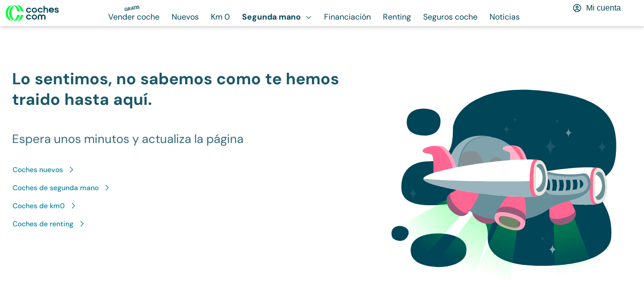

--- FILE ---
content_type: text/javascript
request_url: https://www.coches.com/_next/static/1769156143537-qogpg2/_ssgManifest.js
body_size: -313
content:
self.__SSG_MANIFEST=new Set(["\u002Fcontacto","\u002Fcontacto\u002F[section]","\u002Fnosotros","\u002Fpolitica_cookies","\u002Fseguros-coche\u002F[id]"]);self.__SSG_MANIFEST_CB&&self.__SSG_MANIFEST_CB()

--- FILE ---
content_type: text/javascript
request_url: https://www.coches.com/_next/static/chunks/4368-1769156144483-17b41dc51933a550.js
body_size: 6151
content:
"use strict";(self.webpackChunk_N_E=self.webpackChunk_N_E||[]).push([[4368],{26268:(e,r,l)=>{l.d(r,{N:()=>B});var t,n,a,o,c,i,s,u,m=l(37876),d=l(15039),p=l.n(d),h=l(14232),f=function(){return(f=Object.assign||function(e){for(var r,l=1,t=arguments.length;l<t;l++)for(var n in r=arguments[l])Object.prototype.hasOwnProperty.call(r,n)&&(e[n]=r[n]);return e}).apply(this,arguments)};function v(){return(v=Object.assign?Object.assign.bind():function(e){for(var r=1;r<arguments.length;r++){var l=arguments[r];for(var t in l)({}).hasOwnProperty.call(l,t)&&(e[t]=l[t])}return e}).apply(null,arguments)}"function"==typeof SuppressedError&&SuppressedError;var g=function(e){return h.createElement("svg",v({width:58,height:28,xmlns:"http://www.w3.org/2000/svg"},e),t||(t=h.createElement("path",{fill:"currentColor",fillRule:"evenodd",d:"M11.424 19.53c2.381 0 4.308 1.896 4.308 4.235 0 2.34-1.928 4.235-4.308 4.235-2.382 0-4.31-1.896-4.31-4.235 0-2.339 1.93-4.234 4.31-4.234Zm35.553 0c2.382 0 4.31 1.896 4.31 4.235 0 2.34-1.929 4.235-4.31 4.235-2.38 0-4.31-1.896-4.31-4.235 0-2.339 1.93-4.234 4.31-4.234Zm-9.28-7.481c3.084 1.823 6.08 2.253 9.12 2.682l.359.05c2.566.363 5.167.764 7.88 2.036.7.577 2.748 1.308 2.896 3.242.146 1.937.033 2.309-1.414 3.906-1.45 1.596-2.385 1.454-3.883 2.092.083-3.271-1.041-7.536-5.035-7.818-4.49-.752-7.14 3.976-6.314 7.831-8.018-.046-16.039-.354-24.057-.32.349-3.501-1.533-7.704-5.66-7.581-4.1-.182-5.875 3.886-5.92 7.296-.512-.246-1.064-.456-1.618-.672l-.196-.077c-1.303-.513-2.592-1.086-3.363-2.26-.962-2.337-.72-5.815 2.599-5.902-.093-.642-.29-1.93-.384-2.569 3.072-.356 5.998-1.31 8.915-2.284l.71-.237c3.547-1.184 7.096-2.33 10.894-2.402 4.99-.32 10.072.58 14.471 2.987Zm-11.44-1.805.301-.001c6.873 0 13.322 4.617 13.322 4.617-1.899 1.288-6.717 1.215-12.142.939l-1.48-5.555Zm-1.482.03 1.45 5.444c-1.377-.076-2.779-.158-4.17-.228-1.888-.095-4.061.04-5.996.092l2.473-4.605c1.73-.352 3.796-.616 6.243-.703Zm-8.121 1.153-2.24 4.171c-2.04-.029-3.54-.298-3.663-1.306 0 0 1.597-1.67 5.903-2.865Z"})))};function b(){return(b=Object.assign?Object.assign.bind():function(e){for(var r=1;r<arguments.length;r++){var l=arguments[r];for(var t in l)({}).hasOwnProperty.call(l,t)&&(e[t]=l[t])}return e}).apply(null,arguments)}var w=function(e){return h.createElement("svg",b({width:58,height:28,xmlns:"http://www.w3.org/2000/svg"},e),h.createElement("path",{fill:"currentColor",d:"M11.42 20.44a4.06 4.06 0 0 1 4.31 3.78A4.07 4.07 0 0 1 11.42 28a4.07 4.07 0 0 1-4.31-3.78 4.07 4.07 0 0 1 4.31-3.78Zm35.56 0a4.07 4.07 0 0 1 4.31 3.78A4.07 4.07 0 0 1 47 28a4.07 4.07 0 0 1-4.31-3.78A4.07 4.07 0 0 1 47 20.44Zm-9.28-6.68a25.12 25.12 0 0 0 9.12 2.39l.36.05a29 29 0 0 1 7.88 1.8c.7.52 2.74 1.17 2.89 2.9s.05 2.1-1.41 3.5-2.39 1.3-3.88 1.86c.08-2.92-1-6.72-5-7a5.67 5.67 0 0 0-6.31 7c-8 0-16-.32-24.06-.29.35-3.13-1.53-6.88-5.66-6.77-4.1-.16-5.88 3.47-5.92 6.52-.51-.22-1.06-.41-1.62-.6l-.19-.07a6.71 6.71 0 0 1-3.37-2c-1-2.09-.72-5.19 2.6-5.27-.09-.57-.29-1.72-.38-2.29 3.07-.32 7.34.87 10.25 0 .92-1.41 1.47-2.11 1.63-2.1s1.68 2.74 2 2.76c12.89.79 18.84.43 21.79.05.58-.09-4.99-4.2-4.42-4.32a9 9 0 0 1 1.66 0 6.44 6.44 0 0 0 2.04 1.88Z",style:{fillRule:"evenodd"}}))};function _(){return(_=Object.assign?Object.assign.bind():function(e){for(var r=1;r<arguments.length;r++){var l=arguments[r];for(var t in l)({}).hasOwnProperty.call(l,t)&&(e[t]=l[t])}return e}).apply(null,arguments)}var y=function(e){return h.createElement("svg",_({width:58,height:28,xmlns:"http://www.w3.org/2000/svg"},e),n||(n=h.createElement("path",{fill:"currentColor",fillRule:"evenodd",d:"M44.325 19.257a4.366 4.366 0 0 1 4.358 4.373A4.365 4.365 0 0 1 44.325 28a4.363 4.363 0 0 1-4.359-4.37 4.366 4.366 0 0 1 4.359-4.373Zm-31.6-.272a4.364 4.364 0 0 1 4.358 4.37 4.364 4.364 0 0 1-4.358 4.373 4.365 4.365 0 0 1-4.359-4.373 4.363 4.363 0 0 1 4.359-4.37ZM5.558.185c9.002-.26 18.019-.2 27.02-.097 7.352 1.279 10.81 10.513 16.494 12.605 1.734.568 4.084 2.843 4.084 2.843 1.419 1.752 1.446 6.62 1.844 8.642-1.734.412-3.521.428-5.012.428-.224-3.2-1.81-6.906-5.87-6.69-3.766.199-5.459 3.538-5.576 6.653-6.63-.055-13.884-.01-20.502-.103 0-3.118-.956-6.58-5.497-6.564-4.49.013-5.235 3.213-5.235 5.833L3.06 22.63C2.55 16.822 5.45.804 5.558.185Zm37.508 10.583s-6.606-9.693-12.711-8.61c.112.8 1.286 8.61 1.286 8.61h11.425Z"})))};function O(){return(O=Object.assign?Object.assign.bind():function(e){for(var r=1;r<arguments.length;r++){var l=arguments[r];for(var t in l)({}).hasOwnProperty.call(l,t)&&(e[t]=l[t])}return e}).apply(null,arguments)}var j=function(e){return h.createElement("svg",O({width:58,height:28,xmlns:"http://www.w3.org/2000/svg"},e),a||(a=h.createElement("path",{fill:"currentColor",fillRule:"evenodd",d:"M46.322 19.469c2.376 0 4.298 1.909 4.298 4.264 0 2.358-1.923 4.267-4.298 4.267-2.374 0-4.296-1.91-4.296-4.267s1.923-4.264 4.296-4.264Zm-34.113 0c2.375 0 4.298 1.909 4.298 4.264 0 2.358-1.925 4.267-4.298 4.267-2.376 0-4.298-1.91-4.298-4.267s1.922-4.264 4.298-4.264ZM29.423 8.495c3.9.519 10.323 3.676 11.101 4.018 3.89 1.953 7.87 1.761 12.29 4.212C56.047 18.517 57 19.951 57 21.336c0 1.828-4.46 4.636-4.986 5.043.119-3.26-.728-7.414-4.628-7.967-4.446-1-7.674 3.71-6.25 7.727-7.674-.081-15.36-.024-23.03-.033-.084-3.286-1.206-7.36-5.118-7.761-4.12-.724-6.482 3.42-6.738 6.922-2.661-1.149-6.265-2.4-6.25-5.57.014-2.74 1.604-4.9 1.692-5.014 2.673-3.02 6.61-5.056 10.542-5.933 4.621-1.031 12.474-.882 17.19-.255Zm-3.025.946c.68.073 1.381.158 2.103.254 8.392 1.121 10.519 3.69 10.519 3.69l-.406 2.09a530.154 530.154 0 0 1-11.166-.173l-1.05-5.861Zm-9.748-.3c2.28-.153 5.01-.134 8.27.154l1.067 5.965c-4.511-.14-8.321-.346-11.425-.615L16.65 9.14Zm-1.583.14-1.983 5.225c-3.629-.369-6.125-.842-7.48-1.42 0 0 1.74-2.941 9.463-3.805Z"})))};function x(){return(x=Object.assign?Object.assign.bind():function(e){for(var r=1;r<arguments.length;r++){var l=arguments[r];for(var t in l)({}).hasOwnProperty.call(l,t)&&(e[t]=l[t])}return e}).apply(null,arguments)}var Z=function(e){return h.createElement("svg",x({width:58,height:28,xmlns:"http://www.w3.org/2000/svg"},e),o||(o=h.createElement("path",{fill:"currentColor",fillRule:"evenodd",d:"M42.987 19.16c2.525 0 4.567 1.978 4.567 4.42S45.51 28 42.987 28c-2.524 0-4.566-1.978-4.566-4.42s2.044-4.42 4.566-4.42Zm-30.543-.276c2.523 0 4.567 1.978 4.567 4.419 0 2.44-2.045 4.42-4.567 4.42-2.525 0-4.567-1.98-4.567-4.42s2.042-4.419 4.567-4.419Zm13.662-9.756c4.413.421 9.766 2.385 13.367 3.572.957.35 4.33 1.28 4.33 1.28 2.123.57 8.935 3.313 10.321 5.118 1.425 1.858.854 3.343.099 4.185-1.121 1.253-2.403 1.686-3.705 2.088l-.382.118c-.413.128-.828.261-1.239.424-.222-3.167-1.07-7.305-5.044-7.743-4.364-.783-7.145 3.721-6.383 7.492H17.936c.431-3.424-1.316-7.6-5.445-7.564-3.925-.226-6.237 3.755-5.546 6.797C5.717 24.897 4 20.58 4 18.194c0-2.004 1.958-4.318 1.958-4.318 1.801-1.791 4.447-3.094 7.04-3.705 3.359-.791 8.745-1.46 13.108-1.043Zm-7.03 1.157c.689-.06 1.39-.105 2.098-.13 5.487-.195 11.377.739 14.296 3.757-3.437 1.926-10.478 2.054-16.393 1.515v-5.142Zm-.913.091v4.961c-4.905-.514-8.822-1.465-8.865-2.165 1.063-1.218 4.623-2.321 8.865-2.796Z"})))};function C(){return(C=Object.assign?Object.assign.bind():function(e){for(var r=1;r<arguments.length;r++){var l=arguments[r];for(var t in l)({}).hasOwnProperty.call(l,t)&&(e[t]=l[t])}return e}).apply(null,arguments)}var S=function(e){return h.createElement("svg",C({width:58,height:28,xmlns:"http://www.w3.org/2000/svg"},e),c||(c=h.createElement("path",{fill:"currentColor",fillRule:"evenodd",d:"M11.452 19.156c2.415 0 4.369 1.98 4.369 4.421 0 2.444-1.954 4.423-4.369 4.423-2.413 0-4.366-1.981-4.366-4.423 0-2.443 1.955-4.42 4.366-4.42Zm34.416 0c2.413 0 4.368 1.98 4.368 4.421 0 2.444-1.955 4.423-4.368 4.423-2.413 0-4.369-1.981-4.369-4.423 0-2.443 1.956-4.42 4.369-4.42ZM8.814 3.653c7.897-.681 15.932-1.168 23.756.33 5.518 1.049 9.846 4.987 15.107 6.71 2.976 1.036 5.786 2.451 8.495 4.047.03.113 2.572 1.825 1.61 4.45-.88 2.917-2.845 5.104-5.774 5.997 0 0 .854-3.987-1.618-5.915-2.474-1.927-5.255-2.2-7.338-1.069-1.86.92-2.476 2.92-3.043 4.815 0 0-.313 1.034-.427 1.361-7.328.01-14.662-.036-21.988.036-.53-3.308-1.5-6.993-6.354-6.915-4.675.067-5.59 3.581-6.438 6.705l-.105.39C1.863 23.533-1.526 20.06.743 16.967c1.102-.983-.076-3.27-.076-3.27a7.375 7.375 0 0 1-.44-.93c1.059-4.284 4-8.448 8.587-9.114ZM39.89 13.41c1.925-.006 3.213-.089 3.524-.277 1.49-.896-1.29-3.197-4.68-4.857l-.04-.02-1.853-.814c-.23-.089-.461-.173-.69-.254-2.383-.838-5.26-1.83-9.974-2.302l1.239 8.086c3.996.218 7.798.377 10.699.424l1.682.014h.093ZM12.974 4.897l-.044 7.1.077.006a595.441 595.441 0 0 0 12.634.868l.1.007-1.246-8.13c-3.049-.207-6.796-.203-11.52.149Zm-1.641.133c-4.64.357-6.693 3.152-6.693 6.046.075.154 2.743.453 6.648.786l.045-6.832Z"})))};function k(){return(k=Object.assign?Object.assign.bind():function(e){for(var r=1;r<arguments.length;r++){var l=arguments[r];for(var t in l)({}).hasOwnProperty.call(l,t)&&(e[t]=l[t])}return e}).apply(null,arguments)}var P=function(e){return h.createElement("svg",k({width:58,height:28,xmlns:"http://www.w3.org/2000/svg"},e),i||(i=h.createElement("path",{fill:"currentColor",fillRule:"evenodd",d:"M16.87 6.156c1.42-1.278 8.646-1.623 12.692-.388 4.536 1.384 9.807 4.993 14.523 8.691 1.143.893 2.643 2.273 3.457 4.179.758 1.774.43 3.137.05 4.602.017.133.023.265.023.402 0 2.405-1.983 4.357-4.43 4.357-2.047 0-3.768-1.364-4.275-3.22l-18.233.224-.707.69A4.441 4.441 0 0 1 16.062 28c-2.445 0-4.427-1.95-4.427-4.357 0-.279.027-.554.077-.817h-.054c-.677-.582-.818-1.6-.485-2.44.58-1.445.96-2.962 1.317-4.48l.07-.303c.287-1.23.568-2.459.938-3.647.933.424 1.967-1.334.537-1.525.628-1.56 1.494-3.017 2.835-4.275ZM16.036 20.8a2.847 2.847 0 0 1 2.852 2.841 2.847 2.847 0 0 1-2.852 2.841 2.846 2.846 0 0 1-2.85-2.84 2.846 2.846 0 0 1 2.85-2.842Zm27.077 0a2.848 2.848 0 0 1 2.852 2.841 2.848 2.848 0 0 1-2.852 2.841 2.848 2.848 0 0 1-2.851-2.84 2.848 2.848 0 0 1 2.851-2.842Zm-26.172-8.273c-.09-.079.087-5.476 5.162-6.11 5.283-.658 14.953 3.448 18.637 7.727.014.018-23.799-1.617-23.799-1.617Z"})))};function E(){return(E=Object.assign?Object.assign.bind():function(e){for(var r=1;r<arguments.length;r++){var l=arguments[r];for(var t in l)({}).hasOwnProperty.call(l,t)&&(e[t]=l[t])}return e}).apply(null,arguments)}var N=function(e){return h.createElement("svg",E({width:58,height:28,xmlns:"http://www.w3.org/2000/svg"},e),s||(s=h.createElement("path",{fill:"currentColor",fillRule:"evenodd",d:"M13.045 19.169a4.416 4.416 0 1 1-4.417 4.416 4.415 4.415 0 0 1 4.417-4.416Zm32.759-.097a4.416 4.416 0 1 1-4.417 4.416 4.415 4.415 0 0 1 4.417-4.416Zm-13.937-7.996c3.294 1.86 11.724 3.072 11.724 3.072 4.563.62 9.086 1.317 12.838 4.391 0 0 1.568 1.038 1.571 3.03-.047 3.836-3.605 4.36-6.683 4.671.927-3.803-1.085-8.809-5.58-8.628-4.403-.108-6.434 4.742-5.533 8.51-7.269-.097-14.533-.037-21.803-.037.68-3.624-.762-8.045-4.936-8.498-4.305-.51-6.483 3.85-6.675 7.51a13.47 13.47 0 0 0-1.268-.697l-.15-.074-.603-.295-.152-.074a39.344 39.344 0 0 1-.227-.113l-.151-.076C2.708 22.99 1.288 22.058 1 20.24c.011-2.176.428-4.34.715-6.494 1.728-.557 3.509-.917 5.292-1.276l.595-.12c2.08-.42 4.157-.865 6.149-1.644 5.804-2.223 12.465-2.448 18.116.37Zm-14.731-.182c1.902-.528 2.8-.749 5.06-.749 6.874 0 12.59 4.006 12.555 4.008-5.36.265-13.197.552-18.62.272l1.005-3.53Zm-1.883.556-.815 2.861c-2.364-.202-4.02-.555-4.395-1.128-.005 0-.006-.001-.003-.005l.003.005c.122.004 2.48-.887 5.21-1.733Z"})))};function M(){return(M=Object.assign?Object.assign.bind():function(e){for(var r=1;r<arguments.length;r++){var l=arguments[r];for(var t in l)({}).hasOwnProperty.call(l,t)&&(e[t]=l[t])}return e}).apply(null,arguments)}var F=function(e){return h.createElement("svg",M({width:58,height:28,xmlns:"http://www.w3.org/2000/svg"},e),u||(u=h.createElement("path",{fill:"currentColor",fillRule:"evenodd",d:"M47.345 19.108c2.433 0 4.402 1.99 4.402 4.445 0 2.457-1.97 4.447-4.402 4.447-2.433 0-4.402-1.99-4.402-4.447-.002-2.455 1.97-4.445 4.402-4.445Zm-33.843 0c2.433 0 4.402 1.99 4.402 4.445 0 2.457-1.971 4.447-4.402 4.447-2.433 0-4.404-1.99-4.404-4.447 0-2.455 1.971-4.445 4.404-4.445ZM2.27 11.505c2.09-3.136 6.15-9.991 11.95-9.478 1.912.104 3.836.132 5.76.159l.608.01.608.008c4.355.067 10.06.53 12.932 1.273 1.725.447 2.976 1.962 4.292 3.193l.274.255c1.044.98 2.088 1.956 3.28 2.726 1.02.237 2.06.424 3.106.603l.47.077.473.08.629.105c3.666.613 7.309 1.326 10.298 3.765.695 1.017 1.143 1.202 1.034 3.868-.114 2.717-3.208 5.869-5.23 5.869 0-3.387-1.597-6.178-5.228-6.314-3.638-.138-5.694 2.799-5.694 5.575h-22.42c0-2.776-2.447-5.8-5.912-5.8-3.654 0-5.975 3.369-5.975 6.003-1.12 0-5.247-.43-5.852-2.642-.851-3.136-1.133-6.742.597-9.335Zm35.438.132-17.197-.323V3.987c3.352.087 6.78.193 8.86.3 0 0 1.336.04 1.985.183 2.595.573 5.919 4.133 6.352 7.167ZM12.632 3.812a885 885 0 0 1 6.267.134v7.337l-8.976-.168 2.71-7.303Zm-4.416 7.27-3.87-.073c-.087-1.044 5.064-7.032 6.386-7.217.013-.002.08-.004.189-.004l-2.705 7.294Z"})))},R={carFilter:"CarFilter-module_car-filter__FEyma",isActive:"CarFilter-module_is-active__8Txqi",children:"CarFilter-module_children__1xKfT"},B=function(e){var r=e.tracking,l=e.carType,t=e.isActive,n=void 0!==t&&t,a=e.children,o=e.className,c=function(e,r){var l={};for(var t in e)Object.prototype.hasOwnProperty.call(e,t)&&0>r.indexOf(t)&&(l[t]=e[t]);if(null!=e&&"function"==typeof Object.getOwnPropertySymbols)for(var n=0,t=Object.getOwnPropertySymbols(e);n<t.length;n++)0>r.indexOf(t[n])&&Object.prototype.propertyIsEnumerable.call(e,t[n])&&(l[t[n]]=e[t[n]]);return l}(e,["tracking","carType","isActive","children","className"]),i={big:(0,m.jsx)(g,{}),commercial:(0,m.jsx)(y,{}),familiar:(0,m.jsx)(j,{}),medium:(0,m.jsx)(Z,{}),minivan:(0,m.jsx)(S,{}),small:(0,m.jsx)(P,{}),sport:(0,m.jsx)(N,{}),suv:(0,m.jsx)(F,{}),cabriolet:(0,m.jsx)(w,{})};return(0,m.jsxs)("button",f({},c,{className:p()(R.carFilter,n&&R.isActive,n?"font-medium":"font-regular","font-body-s",o)},n&&{"aria-selected":"true"},{"data-tracking":r,type:"button"},{children:[i[void 0===l?"big":l],(0,m.jsx)("span",f({className:R.children},{children:a}))]}))}},32797:(e,r,l)=>{l.d(r,{g:()=>s});var t=l(37876),n=l(15039),a=l.n(n),o=l(14232),c=function(){return(c=Object.assign||function(e){for(var r,l=1,t=arguments.length;l<t;l++)for(var n in r=arguments[l])Object.prototype.hasOwnProperty.call(r,n)&&(e[n]=r[n]);return e}).apply(this,arguments)};"function"==typeof SuppressedError&&SuppressedError;var i={formGroup:"FormGroup-module_form-group__8Gh8n",controls:"FormGroup-module_controls__oP2UR",group:"FormGroup-module_group__s5H1y",label:"FormGroup-module_label__UBXdT",error:"FormGroup-module_error__3axpm"},s=function(e){var r,l=e.children,n=e.id,s=e.label,u=e.error,m=e.classes,d=e.className,p=e.role,h=function(e,r){var l={};for(var t in e)Object.prototype.hasOwnProperty.call(e,t)&&0>r.indexOf(t)&&(l[t]=e[t]);if(null!=e&&"function"==typeof Object.getOwnPropertySymbols)for(var n=0,t=Object.getOwnPropertySymbols(e);n<t.length;n++)0>r.indexOf(t[n])&&Object.prototype.propertyIsEnumerable.call(e,t[n])&&(l[t[n]]=e[t[n]]);return l}(e,["children","id","label","error","classes","className","role"]),f=(0,o.useId)();return(0,t.jsxs)("div",c({className:a()(i.formGroup,null==m?void 0:m.formGroup,d)},{children:[(0,t.jsxs)("fieldset",c({role:void 0===p?"group":p,"aria-labelledby":n||f,className:a()(i.group,null==m?void 0:m.group)},h,{children:[s&&(0,t.jsx)("legend",c({id:n||f,className:a()("font-body-m",i.label)},{children:s})),(0,t.jsx)("div",c({className:a()(null==m?void 0:m.controls,((r={})[i.controls]=!(null==m?void 0:m.controls),r))},{children:l}))]})),u&&(0,t.jsx)("div",c({role:"alert",className:a()(i.error,"font-body-xs")},{children:u}))]}))}},36247:(e,r,l)=>{l.d(r,{A:()=>i});var t=l(48331),n=l.n(t),a=l(65076),o=l.n(a),c=new(n())({id:"navigation-angle-left-regular.icon",use:"navigation-angle-left-regular.icon-usage",viewBox:"0 0 24 24",content:'<symbol fill="none" viewBox="0 0 24 24" xmlns="http://www.w3.org/2000/svg" id="navigation-angle-left-regular.icon">\n  <path fill="currentColor" d="M6.284 11.362a.896.896 0 0 0 0 1.271l7.5 7.5a.9.9 0 0 0 1.271-1.271l-6.862-6.863 6.863-6.862a.9.9 0 0 0-1.271-1.271l-7.5 7.496Z" style="fill:var(--svg-icon-color, currentColor)" />\n</symbol>'});o().add(c);let i=c},62274:(e,r,l)=>{l.d(r,{d:()=>u});var t=l(37876),n=l(15039),a=l.n(n),o=l(14232),c=function(){return(c=Object.assign||function(e){for(var r,l=1,t=arguments.length;l<t;l++)for(var n in r=arguments[l])Object.prototype.hasOwnProperty.call(r,n)&&(e[n]=r[n]);return e}).apply(this,arguments)};function i(e,r){"function"==typeof e?e(r):e&&(e.current=r)}"function"==typeof SuppressedError&&SuppressedError;var s={switch:"Switch-module_switch__hgdMu","size-m":"Switch-module_size-m__X-qyj",sizeM:"Switch-module_size-m__X-qyj","size-l":"Switch-module_size-l__0aZ--",sizeL:"Switch-module_size-l__0aZ--","label-placement-top":"Switch-module_label-placement-top__tP2Rw",labelPlacementTop:"Switch-module_label-placement-top__tP2Rw","label-placement-right":"Switch-module_label-placement-right__OUi-r",labelPlacementRight:"Switch-module_label-placement-right__OUi-r","label-placement-bottom":"Switch-module_label-placement-bottom__3aLom",labelPlacementBottom:"Switch-module_label-placement-bottom__3aLom","label-placement-left":"Switch-module_label-placement-left__mLVhV",labelPlacementLeft:"Switch-module_label-placement-left__mLVhV",label:"Switch-module_label__LrH7V",input:"Switch-module_input__5BPNu",track:"Switch-module_track__7ObdZ",thumb:"Switch-module_thumb__-FTeK","track-wrapper":"Switch-module_track-wrapper__OHBkf",trackWrapper:"Switch-module_track-wrapper__OHBkf",error:"Switch-module_error__OSPrU"},u=function(e){var r,l=e.label,n=e.labelPlacement,u=e.size,m=e.name,d=e.value,p=e.checked,h=e.defaultChecked,f=e.disabled,v=e.required,g=e.onBlur,b=e.onChange,w=e.onFocus,_=e.trackOnColor,y=e.trackOffColor,O=e.thumbColor,j=e.error,x=e.tracking,Z=e.className,C=e.ref,S=function(e,r){var l={};for(var t in e)Object.prototype.hasOwnProperty.call(e,t)&&0>r.indexOf(t)&&(l[t]=e[t]);if(null!=e&&"function"==typeof Object.getOwnPropertySymbols)for(var n=0,t=Object.getOwnPropertySymbols(e);n<t.length;n++)0>r.indexOf(t[n])&&Object.prototype.propertyIsEnumerable.call(e,t[n])&&(l[t[n]]=e[t[n]]);return l}(e,["label","labelPlacement","size","name","value","checked","defaultChecked","disabled","required","onBlur","onChange","onFocus","trackOnColor","trackOffColor","thumbColor","error","tracking","className","ref"]),k=(r=(0,o.useRef)(null),o.useMemo(function(){return null==r&&null==C?null:function(e){i(r,e),i(C,e)}},[r,C]));return(0,t.jsxs)("div",c({className:a()(s.switch,s["size-".concat(void 0===u?"m":u)],s["label-placement-".concat(void 0===n?"left":n)],Z),style:{"--thumb-color":"var(--color-".concat(void 0===O?"neutral-0":O,")"),"--track-on-color":"var(--color-".concat(void 0===_?"primary-principal":_,")"),"--track-off-color":"var(--color-".concat(void 0===y?"neutral-40":y,")")}},{children:[(0,t.jsxs)("label",c({className:s.label},{children:[(0,t.jsx)("input",c({checked:p,className:a()(s.input,"a11y-hidden"),defaultChecked:h,disabled:f,name:m,value:d,onBlur:g,onChange:b,onFocus:w,ref:k,required:v,type:"checkbox","data-tracking":x},S)),(0,t.jsx)("div",c({className:s.track},{children:(0,t.jsx)("div",c({className:s.trackWrapper},{children:(0,t.jsx)("div",{className:s.thumb})}))})),l&&(0,t.jsxs)("div",c({className:"font-body-s"},{children:[l," ",v?"*":""]}))]})),j&&(0,t.jsx)("span",c({role:"alert",className:a()(s.error,"font-body-xs")},{children:j}))]}))}},85698:(e,r,l)=>{l.d(r,{A:()=>i});var t=l(48331),n=l.n(t),a=l(65076),o=l.n(a),c=new(n())({id:"navigation-angle-right-regular.icon",use:"navigation-angle-right-regular.icon-usage",viewBox:"0 0 24 24",content:'<symbol fill="none" viewBox="0 0 24 24" xmlns="http://www.w3.org/2000/svg" id="navigation-angle-right-regular.icon">\n  <path fill="currentColor" d="M17.756 11.362a.896.896 0 0 1 0 1.271l-7.5 7.5a.9.9 0 0 1-1.271-1.271l6.862-6.863-6.863-6.862a.9.9 0 0 1 1.271-1.271l7.5 7.5v-.004Z" style="fill:var(--svg-icon-color, currentColor)" />\n</symbol>'});o().add(c);let i=c}}]);

--- FILE ---
content_type: text/javascript
request_url: https://www.coches.com/_next/static/chunks/5931-1769156144483-ac37ddb8f923027c.js
body_size: 15411
content:
"use strict";(self.webpackChunk_N_E=self.webpackChunk_N_E||[]).push([[5931],{1291:(e,t,r)=>{r.d(t,{m:()=>m});var n=r(37876),o=r(15039),i=r.n(o),a=r(14232),c=r(44545),l=r(24390),s=r(52360),u=r(54355),d=function(){return(d=Object.assign||function(e){for(var t,r=1,n=arguments.length;r<n;r++)for(var o in t=arguments[r])Object.prototype.hasOwnProperty.call(t,o)&&(e[o]=t[o]);return e}).apply(this,arguments)};function f(e,t){"function"==typeof e?e(t):e&&(e.current=t)}"function"==typeof SuppressedError&&SuppressedError;var p={optionButton:"OptionButton-module_option-button__BY8vD",disabled:"OptionButton-module_disabled__7tDm1",hasInput:"OptionButton-module_has-input__sYz8L",wrapper:"OptionButton-module_wrapper__I0ZE2",isIndeterminate:"OptionButton-module_is-indeterminate__-OmhO",customIcon:"OptionButton-module_custom-icon__TqJaA",input:"OptionButton-module_input__gtapI",customInput:"OptionButton-module_custom-input__O1n7d",icon:"OptionButton-module_icon__MbpWU",customInputWrapper:"OptionButton-module_custom-input-wrapper__p7568"},m=function(e){var t,r=e.className,o=e.isIndeterminate,m=void 0!==o&&o,v=e.children,h=e.as,y=void 0===h?"radio":h,b=e.label,g=e.tracking,w=e.disabled,x=e.hasInput,O=e.checkIcon,S=e.checked,C=e.name,P=e.ref,_=function(e,t){var r={};for(var n in e)Object.prototype.hasOwnProperty.call(e,n)&&0>t.indexOf(n)&&(r[n]=e[n]);if(null!=e&&"function"==typeof Object.getOwnPropertySymbols)for(var o=0,n=Object.getOwnPropertySymbols(e);o<n.length;o++)0>t.indexOf(n[o])&&Object.prototype.propertyIsEnumerable.call(e,n[o])&&(r[n[o]]=e[n[o]]);return r}(e,["className","isIndeterminate","children","as","label","tracking","disabled","hasInput","checkIcon","checked","name","ref"]),k=(0,s.mP)(),j="radio"===y&&null!=(t=null==k?void 0:k.name)?t:C,E=(0,a.useRef)(null),A=a.useMemo(function(){return null==E&&null==P?null:function(e){f(E,e),f(P,e)}},[E,P]),$=E.current;$&&($.indeterminate=m);var I=null;return(0,a.isValidElement)(O)&&O&&(I=(0,a.cloneElement)(O,{size:O.props.size||14,color:O.props.color||"interaction-dark"})),(0,n.jsxs)("label",d({className:i()(p.optionButton,w&&p.disabled,x&&p.hasInput,m&&p.isIndeterminate,r)},{children:[(0,n.jsx)("input",d({className:i()(p.input,"a11y-hidden"),"data-tracking":g,ref:A,type:y,name:j,disabled:w,checked:S},_)),(0,n.jsxs)(c.a,d({as:"span",className:p.wrapper,p:8,color:w?"neutral-50":"neutral-100",backgroundColor:"neutral-0",borderRadius:4,borderWidth:1,borderColor:w?"neutral-20":"neutral-10",shadow:w?void 0:"light-m"},{children:[x&&(0,n.jsx)(c.a,d({className:p.customInput,borderRadius:"checkbox"===y?4:"50%"},{children:(0,n.jsx)(c.a,d({as:"span",borderRadius:"checkbox"===y?4:"50%",borderColor:"neutral-20",borderWidth:1,className:p.customInputWrapper},{children:I?(0,n.jsx)("span",d({className:p.icon},{children:I})):(0,n.jsx)(c.a,{as:"span",borderRadius:"checkbox"===y?2:"50%",backgroundColor:"interaction-dark",className:p.customIcon})}))})),(0,n.jsx)(u.o,d({as:"span",size:"s"},{children:b})),(0,n.jsx)(l.x.Item,d({as:"span",gridColumn:"2"},{children:v}))]}))]}))}},5171:(e,t,r)=>{function n(e){return(n="function"==typeof Symbol&&"symbol"==typeof Symbol.iterator?function(e){return typeof e}:function(e){return e&&"function"==typeof Symbol&&e.constructor===Symbol&&e!==Symbol.prototype?"symbol":typeof e})(e)}function o(e,t){var r=Object.keys(e);if(Object.getOwnPropertySymbols){var n=Object.getOwnPropertySymbols(e);t&&(n=n.filter(function(t){return Object.getOwnPropertyDescriptor(e,t).enumerable})),r.push.apply(r,n)}return r}function i(e){for(var t=1;t<arguments.length;t++){var r=null!=arguments[t]?arguments[t]:{};t%2?o(Object(r),!0).forEach(function(t){!function(e,t,r){var o;(o=function(e,t){if("object"!=n(e)||!e)return e;var r=e[Symbol.toPrimitive];if(void 0!==r){var o=r.call(e,t||"default");if("object"!=n(o))return o;throw TypeError("@@toPrimitive must return a primitive value.")}return("string"===t?String:Number)(e)}(t,"string"),(t="symbol"==n(o)?o:o+"")in e)?Object.defineProperty(e,t,{value:r,enumerable:!0,configurable:!0,writable:!0}):e[t]=r}(e,t,r[t])}):Object.getOwnPropertyDescriptors?Object.defineProperties(e,Object.getOwnPropertyDescriptors(r)):o(Object(r)).forEach(function(t){Object.defineProperty(e,t,Object.getOwnPropertyDescriptor(r,t))})}return e}function a(){return(a=Object.assign?Object.assign.bind():function(e){for(var t=1;t<arguments.length;t++){var r=arguments[t];for(var n in r)({}).hasOwnProperty.call(r,n)&&(e[n]=r[n])}return e}).apply(null,arguments)}r.d(t,{c:()=>tf});var c,l,s,u=r(14232),d=r.t(u,2),f=function(){function e(e){var t=this;this._insertTag=function(e){var r;r=0===t.tags.length?t.insertionPoint?t.insertionPoint.nextSibling:t.prepend?t.container.firstChild:t.before:t.tags[t.tags.length-1].nextSibling,t.container.insertBefore(e,r),t.tags.push(e)},this.isSpeedy=void 0===e.speedy||e.speedy,this.tags=[],this.ctr=0,this.nonce=e.nonce,this.key=e.key,this.container=e.container,this.prepend=e.prepend,this.insertionPoint=e.insertionPoint,this.before=null}var t=e.prototype;return t.hydrate=function(e){e.forEach(this._insertTag)},t.insert=function(e){this.ctr%(this.isSpeedy?65e3:1)==0&&this._insertTag(((t=document.createElement("style")).setAttribute("data-emotion",this.key),void 0!==this.nonce&&t.setAttribute("nonce",this.nonce),t.appendChild(document.createTextNode("")),t.setAttribute("data-s",""),t));var t,r=this.tags[this.tags.length-1];if(this.isSpeedy){var n=function(e){if(e.sheet)return e.sheet;for(var t=0;t<document.styleSheets.length;t++)if(document.styleSheets[t].ownerNode===e)return document.styleSheets[t]}(r);try{n.insertRule(e,n.cssRules.length)}catch(e){}}else r.appendChild(document.createTextNode(e));this.ctr++},t.flush=function(){this.tags.forEach(function(e){var t;return null==(t=e.parentNode)?void 0:t.removeChild(e)}),this.tags=[],this.ctr=0},e}(),p=Math.abs,m=String.fromCharCode,v=Object.assign;function h(e,t,r){return e.replace(t,r)}function y(e,t){return e.indexOf(t)}function b(e,t){return 0|e.charCodeAt(t)}function g(e,t,r){return e.slice(t,r)}function w(e){return e.length}function x(e,t){return t.push(e),e}var O=1,S=1,C=0,P=0,_=0,k="";function j(e,t,r,n,o,i,a){return{value:e,root:t,parent:r,type:n,props:o,children:i,line:O,column:S,length:a,return:""}}function E(e,t){return v(j("",null,null,"",null,null,0),e,{length:-e.length},t)}function A(){return _=P<C?b(k,P++):0,S++,10===_&&(S=1,O++),_}function $(){return b(k,P)}function I(e){switch(e){case 0:case 9:case 10:case 13:case 32:return 5;case 33:case 43:case 44:case 47:case 62:case 64:case 126:case 59:case 123:case 125:return 4;case 58:return 3;case 34:case 39:case 40:case 91:return 2;case 41:case 93:return 1}return 0}function N(e){return O=S=1,C=w(k=e),P=0,[]}function M(e){var t,r;return(t=P-1,r=function e(t){for(;A();)switch(_){case t:return P;case 34:case 39:34!==t&&39!==t&&e(_);break;case 40:41===t&&e(t);break;case 92:A()}return P}(91===e?e+2:40===e?e+1:e),g(k,t,r)).trim()}var R="-ms-",B="-moz-",L="-webkit-",D="comm",z="rule",V="decl",F="@keyframes";function T(e,t){for(var r="",n=e.length,o=0;o<n;o++)r+=t(e[o],o,e,t)||"";return r}function Z(e,t,r,n){switch(e.type){case"@layer":if(e.children.length)break;case"@import":case V:return e.return=e.return||e.value;case D:return"";case F:return e.return=e.value+"{"+T(e.children,n)+"}";case z:e.value=e.props.join(",")}return w(r=T(e.children,n))?e.return=e.value+"{"+r+"}":""}function H(e,t,r,n,o,i,a,c,l,s,u){for(var d=o-1,f=0===o?i:[""],m=f.length,v=0,y=0,b=0;v<n;++v)for(var w=0,x=g(e,d+1,d=p(y=a[v])),O=e;w<m;++w)(O=(y>0?f[w]+" "+x:h(x,/&\f/g,f[w])).trim())&&(l[b++]=O);return j(e,t,r,0===o?z:c,l,s,u)}function W(e,t,r,n){return j(e,t,r,V,g(e,0,n),g(e,n+1,-1),n)}var G=function(e,t,r){for(var n=0,o=0;n=o,o=$(),38===n&&12===o&&(t[r]=1),!I(o);)A();return g(k,e,P)},q=function(e,t){var r=-1,n=44;do switch(I(n)){case 0:38===n&&12===$()&&(t[r]=1),e[r]+=G(P-1,t,r);break;case 2:e[r]+=M(n);break;case 4:if(44===n){e[++r]=58===$()?"&\f":"",t[r]=e[r].length;break}default:e[r]+=m(n)}while(n=A());return e},U=function(e,t){var r;return r=q(N(e),t),k="",r},X=new WeakMap,Y=function(e){if("rule"===e.type&&e.parent&&!(e.length<1)){for(var t=e.value,r=e.parent,n=e.column===r.column&&e.line===r.line;"rule"!==r.type;)if(!(r=r.parent))return;if((1!==e.props.length||58===t.charCodeAt(0)||X.get(r))&&!n){X.set(e,!0);for(var o=[],i=U(t,o),a=r.props,c=0,l=0;c<i.length;c++)for(var s=0;s<a.length;s++,l++)e.props[l]=o[c]?i[c].replace(/&\f/g,a[s]):a[s]+" "+i[c]}}},J=function(e){if("decl"===e.type){var t=e.value;108===t.charCodeAt(0)&&98===t.charCodeAt(2)&&(e.return="",e.value="")}},K=[function(e,t,r,n){if(e.length>-1&&!e.return)switch(e.type){case V:e.return=function e(t,r){switch(45^b(t,0)?(((r<<2^b(t,0))<<2^b(t,1))<<2^b(t,2))<<2^b(t,3):0){case 5103:return L+"print-"+t+t;case 5737:case 4201:case 3177:case 3433:case 1641:case 4457:case 2921:case 5572:case 6356:case 5844:case 3191:case 6645:case 3005:case 6391:case 5879:case 5623:case 6135:case 4599:case 4855:case 4215:case 6389:case 5109:case 5365:case 5621:case 3829:return L+t+t;case 5349:case 4246:case 4810:case 6968:case 2756:return L+t+B+t+R+t+t;case 6828:case 4268:return L+t+R+t+t;case 6165:return L+t+R+"flex-"+t+t;case 5187:return L+t+h(t,/(\w+).+(:[^]+)/,L+"box-$1$2"+R+"flex-$1$2")+t;case 5443:return L+t+R+"flex-item-"+h(t,/flex-|-self/,"")+t;case 4675:return L+t+R+"flex-line-pack"+h(t,/align-content|flex-|-self/,"")+t;case 5548:return L+t+R+h(t,"shrink","negative")+t;case 5292:return L+t+R+h(t,"basis","preferred-size")+t;case 6060:return L+"box-"+h(t,"-grow","")+L+t+R+h(t,"grow","positive")+t;case 4554:return L+h(t,/([^-])(transform)/g,"$1"+L+"$2")+t;case 6187:return h(h(h(t,/(zoom-|grab)/,L+"$1"),/(image-set)/,L+"$1"),t,"")+t;case 5495:case 3959:return h(t,/(image-set\([^]*)/,L+"$1$`$1");case 4968:return h(h(t,/(.+:)(flex-)?(.*)/,L+"box-pack:$3"+R+"flex-pack:$3"),/s.+-b[^;]+/,"justify")+L+t+t;case 4095:case 3583:case 4068:case 2532:return h(t,/(.+)-inline(.+)/,L+"$1$2")+t;case 8116:case 7059:case 5753:case 5535:case 5445:case 5701:case 4933:case 4677:case 5533:case 5789:case 5021:case 4765:if(w(t)-1-r>6)switch(b(t,r+1)){case 109:if(45!==b(t,r+4))break;case 102:return h(t,/(.+:)(.+)-([^]+)/,"$1"+L+"$2-$3$1"+B+(108==b(t,r+3)?"$3":"$2-$3"))+t;case 115:return~y(t,"stretch")?e(h(t,"stretch","fill-available"),r)+t:t}break;case 4949:if(115!==b(t,r+1))break;case 6444:switch(b(t,w(t)-3-(~y(t,"!important")&&10))){case 107:return h(t,":",":"+L)+t;case 101:return h(t,/(.+:)([^;!]+)(;|!.+)?/,"$1"+L+(45===b(t,14)?"inline-":"")+"box$3$1"+L+"$2$3$1"+R+"$2box$3")+t}break;case 5936:switch(b(t,r+11)){case 114:return L+t+R+h(t,/[svh]\w+-[tblr]{2}/,"tb")+t;case 108:return L+t+R+h(t,/[svh]\w+-[tblr]{2}/,"tb-rl")+t;case 45:return L+t+R+h(t,/[svh]\w+-[tblr]{2}/,"lr")+t}return L+t+R+t+t}return t}(e.value,e.length);break;case F:return T([E(e,{value:h(e.value,"@","@"+L)})],n);case z:if(e.length){var o,i;return o=e.props,i=function(t){var r;switch(r=t,(r=/(::plac\w+|:read-\w+)/.exec(r))?r[0]:r){case":read-only":case":read-write":return T([E(e,{props:[h(t,/:(read-\w+)/,":"+B+"$1")]})],n);case"::placeholder":return T([E(e,{props:[h(t,/:(plac\w+)/,":"+L+"input-$1")]}),E(e,{props:[h(t,/:(plac\w+)/,":"+B+"$1")]}),E(e,{props:[h(t,/:(plac\w+)/,R+"input-$1")]})],n)}return""},o.map(i).join("")}}}],Q=function(e,t,r){var n=e.key+"-"+t.name;!1===r&&void 0===e.registered[n]&&(e.registered[n]=t.styles)},ee=function(e,t,r){Q(e,t,r);var n=e.key+"-"+t.name;if(void 0===e.inserted[t.name]){var o=t;do e.insert(t===o?"."+n:"",o,e.sheet,!0),o=o.next;while(void 0!==o)}},et={animationIterationCount:1,aspectRatio:1,borderImageOutset:1,borderImageSlice:1,borderImageWidth:1,boxFlex:1,boxFlexGroup:1,boxOrdinalGroup:1,columnCount:1,columns:1,flex:1,flexGrow:1,flexPositive:1,flexShrink:1,flexNegative:1,flexOrder:1,gridRow:1,gridRowEnd:1,gridRowSpan:1,gridRowStart:1,gridColumn:1,gridColumnEnd:1,gridColumnSpan:1,gridColumnStart:1,msGridRow:1,msGridRowSpan:1,msGridColumn:1,msGridColumnSpan:1,fontWeight:1,lineHeight:1,opacity:1,order:1,orphans:1,scale:1,tabSize:1,widows:1,zIndex:1,zoom:1,WebkitLineClamp:1,fillOpacity:1,floodOpacity:1,stopOpacity:1,strokeDasharray:1,strokeDashoffset:1,strokeMiterlimit:1,strokeOpacity:1,strokeWidth:1},er=/[A-Z]|^ms/g,en=/_EMO_([^_]+?)_([^]*?)_EMO_/g,eo=function(e){return 45===e.charCodeAt(1)},ei=function(e){return null!=e&&"boolean"!=typeof e},ea=function(e){var t=Object.create(null);return function(r){return void 0===t[r]&&(t[r]=e(r)),t[r]}}(function(e){return eo(e)?e:e.replace(er,"-$&").toLowerCase()}),ec=function(e,t){switch(e){case"animation":case"animationName":if("string"==typeof t)return t.replace(en,function(e,t,r){return l={name:t,styles:r,next:l},t})}return 1===et[e]||eo(e)||"number"!=typeof t||0===t?t:t+"px"};function el(e,t,r){if(null==r)return"";if(void 0!==r.__emotion_styles)return r;switch(typeof r){case"boolean":return"";case"object":if(1===r.anim)return l={name:r.name,styles:r.styles,next:l},r.name;if(void 0!==r.styles){var n=r.next;if(void 0!==n)for(;void 0!==n;)l={name:n.name,styles:n.styles,next:l},n=n.next;return r.styles+";"}return function(e,t,r){var n="";if(Array.isArray(r))for(var o=0;o<r.length;o++)n+=el(e,t,r[o])+";";else for(var i in r){var a=r[i];if("object"!=typeof a)null!=t&&void 0!==t[a]?n+=i+"{"+t[a]+"}":ei(a)&&(n+=ea(i)+":"+ec(i,a)+";");else if(Array.isArray(a)&&"string"==typeof a[0]&&(null==t||void 0===t[a[0]]))for(var c=0;c<a.length;c++)ei(a[c])&&(n+=ea(i)+":"+ec(i,a[c])+";");else{var l=el(e,t,a);switch(i){case"animation":case"animationName":n+=ea(i)+":"+l+";";break;default:n+=i+"{"+l+"}"}}}return n}(e,t,r);case"function":if(void 0!==e){var o=l,i=r(e);return l=o,el(e,t,i)}}if(null==t)return r;var a=t[r];return void 0!==a?a:r}var es=/label:\s*([^\s;{]+)\s*(;|$)/g;function eu(e,t,r){if(1===e.length&&"object"==typeof e[0]&&null!==e[0]&&void 0!==e[0].styles)return e[0];var n,o=!0,i="";l=void 0;var a=e[0];null==a||void 0===a.raw?(o=!1,i+=el(r,t,a)):i+=a[0];for(var c=1;c<e.length;c++)i+=el(r,t,e[c]),o&&(i+=a[c]);es.lastIndex=0;for(var s="";null!==(n=es.exec(i));)s+="-"+n[1];return{name:function(e){for(var t,r=0,n=0,o=e.length;o>=4;++n,o-=4)t=(65535&(t=255&e.charCodeAt(n)|(255&e.charCodeAt(++n))<<8|(255&e.charCodeAt(++n))<<16|(255&e.charCodeAt(++n))<<24))*0x5bd1e995+((t>>>16)*59797<<16),t^=t>>>24,r=(65535&t)*0x5bd1e995+((t>>>16)*59797<<16)^(65535&r)*0x5bd1e995+((r>>>16)*59797<<16);switch(o){case 3:r^=(255&e.charCodeAt(n+2))<<16;case 2:r^=(255&e.charCodeAt(n+1))<<8;case 1:r^=255&e.charCodeAt(n),r=(65535&r)*0x5bd1e995+((r>>>16)*59797<<16)}return r^=r>>>13,(((r=(65535&r)*0x5bd1e995+((r>>>16)*59797<<16))^r>>>15)>>>0).toString(36)}(i)+s,styles:i,next:l}}var ed=!!d.useInsertionEffect&&d.useInsertionEffect,ef=ed||function(e){return e()};ed||u.useLayoutEffect;var ep=u.createContext("undefined"!=typeof HTMLElement?function(e){var t,r,n,o,i,a=e.key;if("css"===a){var c=document.querySelectorAll("style[data-emotion]:not([data-s])");Array.prototype.forEach.call(c,function(e){-1!==e.getAttribute("data-emotion").indexOf(" ")&&(document.head.appendChild(e),e.setAttribute("data-s",""))})}var l=e.stylisPlugins||K,s={},u=[];o=e.container||document.head,Array.prototype.forEach.call(document.querySelectorAll('style[data-emotion^="'+a+' "]'),function(e){for(var t=e.getAttribute("data-emotion").split(" "),r=1;r<t.length;r++)s[t[r]]=!0;u.push(e)});var d=(r=(t=[Y,J].concat(l,[Z,(n=function(e){i.insert(e)},function(e){!e.root&&(e=e.return)&&n(e)})])).length,function(e,n,o,i){for(var a="",c=0;c<r;c++)a+=t[c](e,n,o,i)||"";return a}),p=function(e){var t,r;return T((r=function e(t,r,n,o,i,a,c,l,s){for(var u,d=0,f=0,p=c,v=0,C=0,E=0,N=1,R=1,B=1,L=0,z="",V=i,F=a,T=o,Z=z;R;)switch(E=L,L=A()){case 40:if(108!=E&&58==b(Z,p-1)){-1!=y(Z+=h(M(L),"&","&\f"),"&\f")&&(B=-1);break}case 34:case 39:case 91:Z+=M(L);break;case 9:case 10:case 13:case 32:Z+=function(e){for(;_=$();)if(_<33)A();else break;return I(e)>2||I(_)>3?"":" "}(E);break;case 92:Z+=function(e,t){for(var r;--t&&A()&&!(_<48)&&!(_>102)&&(!(_>57)||!(_<65))&&(!(_>70)||!(_<97)););return r=P+(t<6&&32==$()&&32==A()),g(k,e,r)}(P-1,7);continue;case 47:switch($()){case 42:case 47:x((u=function(e,t){for(;A();)if(e+_===57)break;else if(e+_===84&&47===$())break;return"/*"+g(k,t,P-1)+"*"+m(47===e?e:A())}(A(),P),j(u,r,n,D,m(_),g(u,2,-2),0)),s);break;default:Z+="/"}break;case 123*N:l[d++]=w(Z)*B;case 125*N:case 59:case 0:switch(L){case 0:case 125:R=0;case 59+f:-1==B&&(Z=h(Z,/\f/g,"")),C>0&&w(Z)-p&&x(C>32?W(Z+";",o,n,p-1):W(h(Z," ","")+";",o,n,p-2),s);break;case 59:Z+=";";default:if(x(T=H(Z,r,n,d,f,i,l,z,V=[],F=[],p),a),123===L)if(0===f)e(Z,r,T,T,V,a,p,l,F);else switch(99===v&&110===b(Z,3)?100:v){case 100:case 108:case 109:case 115:e(t,T,T,o&&x(H(t,T,T,0,0,i,l,z,i,V=[],p),F),i,F,p,l,o?V:F);break;default:e(Z,T,T,T,[""],F,0,l,F)}}d=f=C=0,N=B=1,z=Z="",p=c;break;case 58:p=1+w(Z),C=E;default:if(N<1){if(123==L)--N;else if(125==L&&0==N++&&125==(_=P>0?b(k,--P):0,S--,10===_&&(S=1,O--),_))continue}switch(Z+=m(L),L*N){case 38:B=f>0?1:(Z+="\f",-1);break;case 44:l[d++]=(w(Z)-1)*B,B=1;break;case 64:45===$()&&(Z+=M(A())),v=$(),f=p=w(z=Z+=function(e){for(;!I($());)A();return g(k,e,P)}(P)),L++;break;case 45:45===E&&2==w(Z)&&(N=0)}}return a}("",null,null,null,[""],t=N(t=e),0,[0],t),k="",r),d)},v={key:a,sheet:new f({key:a,container:o,nonce:e.nonce,speedy:e.speedy,prepend:e.prepend,insertionPoint:e.insertionPoint}),nonce:e.nonce,inserted:s,registered:{},insert:function(e,t,r,n){i=r,p(e?e+"{"+t.styles+"}":t.styles),n&&(v.inserted[t.name]=!0)}};return v.sheet.hydrate(u),v}({key:"css"}):null);ep.Provider;var em=u.createContext({}),ev={}.hasOwnProperty,eh="__EMOTION_TYPE_PLEASE_DO_NOT_USE__",ey=function(e,t){var r={};for(var n in t)ev.call(t,n)&&(r[n]=t[n]);return r[eh]=e,r},eb=function(e){var t=e.cache,r=e.serialized,n=e.isStringTag;return Q(t,r,n),ef(function(){return ee(t,r,n)}),null},eg=(c=function(e,t,r){var n,o,i,a=e.css;"string"==typeof a&&void 0!==t.registered[a]&&(a=t.registered[a]);var c=e[eh],l=[a],s="";"string"==typeof e.className?(n=t.registered,o=e.className,i="",o.split(" ").forEach(function(e){void 0!==n[e]?l.push(n[e]+";"):e&&(i+=e+" ")}),s=i):null!=e.className&&(s=e.className+" ");var d=eu(l,void 0,u.useContext(em));s+=t.key+"-"+d.name;var f={};for(var p in e)ev.call(e,p)&&"css"!==p&&p!==eh&&(f[p]=e[p]);return f.className=s,r&&(f.ref=r),u.createElement(u.Fragment,null,u.createElement(eb,{cache:t,serialized:d,isStringTag:"string"==typeof c}),u.createElement(c,f))},(0,u.forwardRef)(function(e,t){return c(e,(0,u.useContext)(ep),t)}));r(23520);var ew=function(e,t){var r=arguments;if(null==t||!ev.call(t,"css"))return u.createElement.apply(void 0,r);var n=r.length,o=Array(n);o[0]=eg,o[1]=ey(e,t);for(var i=2;i<n;i++)o[i]=r[i];return u.createElement.apply(null,o)};function ex(){for(var e=arguments.length,t=Array(e),r=0;r<e;r++)t[r]=arguments[r];return eu(t)}function eO(e,t){(null==t||t>e.length)&&(t=e.length);for(var r=0,n=Array(t);r<t;r++)n[r]=e[r];return n}function eS(e,t){return function(e){if(Array.isArray(e))return e}(e)||function(e,t){var r=null==e?null:"undefined"!=typeof Symbol&&e[Symbol.iterator]||e["@@iterator"];if(null!=r){var n,o,i,a,c=[],l=!0,s=!1;try{if(i=(r=r.call(e)).next,0===t){if(Object(r)!==r)return;l=!1}else for(;!(l=(n=i.call(r)).done)&&(c.push(n.value),c.length!==t);l=!0);}catch(e){s=!0,o=e}finally{try{if(!l&&null!=r.return&&(a=r.return(),Object(a)!==a))return}finally{if(s)throw o}}return c}}(e,t)||function(e,t){if(e){if("string"==typeof e)return eO(e,t);var r=({}).toString.call(e).slice(8,-1);return"Object"===r&&e.constructor&&(r=e.constructor.name),"Map"===r||"Set"===r?Array.from(e):"Arguments"===r||/^(?:Ui|I)nt(?:8|16|32)(?:Clamped)?Array$/.test(r)?eO(e,t):void 0}}(e,t)||function(){throw TypeError("Invalid attempt to destructure non-iterable instance.\nIn order to be iterable, non-array objects must have a [Symbol.iterator]() method.")}()}function eC(e,t){if(null==e)return{};var r,n,o=function(e,t){if(null==e)return{};var r={};for(var n in e)if(({}).hasOwnProperty.call(e,n)){if(-1!==t.indexOf(n))continue;r[n]=e[n]}return r}(e,t);if(Object.getOwnPropertySymbols){var i=Object.getOwnPropertySymbols(e);for(n=0;n<i.length;n++)r=i[n],-1===t.indexOf(r)&&({}).propertyIsEnumerable.call(e,r)&&(o[r]=e[r])}return o}!function(e){var t;t||(t=e.JSX||(e.JSX={}))}(ew||(ew={}));var eP=r(98477);let e_=Math.min,ek=Math.max,ej=Math.round,eE=Math.floor,eA=e=>({x:e,y:e});function e$(e){let{x:t,y:r,width:n,height:o}=e;return{width:n,height:o,top:r,left:t,right:t+n,bottom:r+o,x:t,y:r}}function eI(){return"undefined"!=typeof window}function eN(e){return eB(e)?(e.nodeName||"").toLowerCase():"#document"}function eM(e){var t;return(null==e||null==(t=e.ownerDocument)?void 0:t.defaultView)||window}function eR(e){var t;return null==(t=(eB(e)?e.ownerDocument:e.document)||window.document)?void 0:t.documentElement}function eB(e){return!!eI()&&(e instanceof Node||e instanceof eM(e).Node)}function eL(e){return!!eI()&&(e instanceof Element||e instanceof eM(e).Element)}function eD(e){return!!eI()&&(e instanceof HTMLElement||e instanceof eM(e).HTMLElement)}function ez(e){return!!eI()&&"undefined"!=typeof ShadowRoot&&(e instanceof ShadowRoot||e instanceof eM(e).ShadowRoot)}let eV=new Set(["inline","contents"]);function eF(e){let{overflow:t,overflowX:r,overflowY:n,display:o}=eW(e);return/auto|scroll|overlay|hidden|clip/.test(t+n+r)&&!eV.has(o)}function eT(){return"undefined"!=typeof CSS&&!!CSS.supports&&CSS.supports("-webkit-backdrop-filter","none")}let eZ=new Set(["html","body","#document"]);function eH(e){return eZ.has(eN(e))}function eW(e){return eM(e).getComputedStyle(e)}function eG(e){if("html"===eN(e))return e;let t=e.assignedSlot||e.parentNode||ez(e)&&e.host||eR(e);return ez(t)?t.host:t}function eq(e,t,r){var n;void 0===t&&(t=[]),void 0===r&&(r=!0);let o=function e(t){let r=eG(t);return eH(r)?t.ownerDocument?t.ownerDocument.body:t.body:eD(r)&&eF(r)?r:e(r)}(e),i=o===(null==(n=e.ownerDocument)?void 0:n.body),a=eM(o);if(i){let e=eU(a);return t.concat(a,a.visualViewport||[],eF(o)?o:[],e&&r?eq(e):[])}return t.concat(o,eq(o,[],r))}function eU(e){return e.parent&&Object.getPrototypeOf(e.parent)?e.frameElement:null}function eX(e){return eL(e)?e:e.contextElement}function eY(e){let t=eX(e);if(!eD(t))return eA(1);let r=t.getBoundingClientRect(),{width:n,height:o,$:i}=function(e){let t=eW(e),r=parseFloat(t.width)||0,n=parseFloat(t.height)||0,o=eD(e),i=o?e.offsetWidth:r,a=o?e.offsetHeight:n,c=ej(r)!==i||ej(n)!==a;return c&&(r=i,n=a),{width:r,height:n,$:c}}(t),a=(i?ej(r.width):r.width)/n,c=(i?ej(r.height):r.height)/o;return a&&Number.isFinite(a)||(a=1),c&&Number.isFinite(c)||(c=1),{x:a,y:c}}let eJ=eA(0);function eK(e){let t=eM(e);return eT()&&t.visualViewport?{x:t.visualViewport.offsetLeft,y:t.visualViewport.offsetTop}:eJ}function eQ(e,t,r,n){var o;void 0===t&&(t=!1),void 0===r&&(r=!1);let i=e.getBoundingClientRect(),a=eX(e),c=eA(1);t&&(n?eL(n)&&(c=eY(n)):c=eY(e));let l=(void 0===(o=r)&&(o=!1),n&&(!o||n===eM(a))&&o)?eK(a):eA(0),s=(i.left+l.x)/c.x,u=(i.top+l.y)/c.y,d=i.width/c.x,f=i.height/c.y;if(a){let e=eM(a),t=n&&eL(n)?eM(n):n,r=e,o=eU(r);for(;o&&n&&t!==r;){let e=eY(o),t=o.getBoundingClientRect(),n=eW(o),i=t.left+(o.clientLeft+parseFloat(n.paddingLeft))*e.x,a=t.top+(o.clientTop+parseFloat(n.paddingTop))*e.y;s*=e.x,u*=e.y,d*=e.x,f*=e.y,s+=i,u+=a,o=eU(r=eM(o))}}return e$({width:d,height:f,x:s,y:u})}function e0(e,t){return e.x===t.x&&e.y===t.y&&e.width===t.width&&e.height===t.height}var e1=u.useLayoutEffect,e9=["className","clearValue","cx","getStyles","getClassNames","getValue","hasValue","isMulti","isRtl","options","selectOption","selectProps","setValue","theme"],e4=function(){},e2=function(e){return e.className,e.clearValue,e.cx,e.getStyles,e.getClassNames,e.getValue,e.hasValue,e.isMulti,e.isRtl,e.options,e.selectOption,e.selectProps,e.setValue,e.theme,i({},eC(e,e9))},e6=function(e,t,r){var n=e.cx,o=e.getStyles,i=e.getClassNames,a=e.className;return{css:o(t,e),className:n(null!=r?r:{},i(t,e),a)}},e5="undefined"!=typeof window?window:{};e5.addEventListener&&e5.removeEventListener&&(e5.addEventListener("p",e4,{get passive(){return!0}}),e5.removeEventListener("p",e4,!1));var e3=["children","innerProps"],e8=["children","innerProps"],e7=(0,u.createContext)(null),te=["size"],tt=["innerProps","isRtl","size"],tr={name:"8mmkcg",styles:"display:inline-block;fill:currentColor;line-height:1;stroke:currentColor;stroke-width:0"},tn=function(e){var t=e.size,r=eC(e,te);return ew("svg",a({height:t,width:t,viewBox:"0 0 20 20","aria-hidden":"true",focusable:"false",css:tr},r))},to=function(e){return ew(tn,a({size:20},e),ew("path",{d:"M14.348 14.849c-0.469 0.469-1.229 0.469-1.697 0l-2.651-3.030-2.651 3.029c-0.469 0.469-1.229 0.469-1.697 0-0.469-0.469-0.469-1.229 0-1.697l2.758-3.15-2.759-3.152c-0.469-0.469-0.469-1.228 0-1.697s1.228-0.469 1.697 0l2.652 3.031 2.651-3.031c0.469-0.469 1.228-0.469 1.697 0s0.469 1.229 0 1.697l-2.758 3.152 2.758 3.15c0.469 0.469 0.469 1.229 0 1.698z"}))},ti=function(e){return ew(tn,a({size:20},e),ew("path",{d:"M4.516 7.548c0.436-0.446 1.043-0.481 1.576 0l3.908 3.747 3.908-3.747c0.533-0.481 1.141-0.446 1.574 0 0.436 0.445 0.408 1.197 0 1.615-0.406 0.418-4.695 4.502-4.695 4.502-0.217 0.223-0.502 0.335-0.787 0.335s-0.57-0.112-0.789-0.335c0 0-4.287-4.084-4.695-4.502s-0.436-1.17 0-1.615z"}))},ta=function(){var e=ex.apply(void 0,arguments),t="animation-"+e.name;return{name:t,styles:"@keyframes "+t+"{"+e.styles+"}",anim:1,toString:function(){return"_EMO_"+this.name+"_"+this.styles+"_EMO_"}}}(s||(s=function(e,t){return t||(t=e.slice(0)),Object.freeze(Object.defineProperties(e,{raw:{value:Object.freeze(t)}}))}(["\n  0%, 80%, 100% { opacity: 0; }\n  40% { opacity: 1; }\n"]))),tc=function(e){var t=e.delay,r=e.offset;return ew("span",{css:ex({animation:"".concat(ta," 1s ease-in-out ").concat(t,"ms infinite;"),backgroundColor:"currentColor",borderRadius:"1em",display:"inline-block",marginLeft:r?"1em":void 0,height:"1em",verticalAlign:"top",width:"1em"},"","")})},tl=["data"],ts=["innerRef","isDisabled","isHidden","inputClassName"],tu={gridArea:"1 / 2",font:"inherit",minWidth:"2px",border:0,margin:0,outline:0,padding:0};i({content:'attr(data-value) " "',visibility:"hidden",whiteSpace:"pre"},tu);var td=function(e){var t=e.children,r=e.innerProps;return ew("div",r,t)},tf={ClearIndicator:function(e){var t=e.children,r=e.innerProps;return ew("div",a({},e6(e,"clearIndicator",{indicator:!0,"clear-indicator":!0}),r),t||ew(to,null))},Control:function(e){var t=e.children,r=e.isDisabled,n=e.isFocused,o=e.innerRef,i=e.innerProps,c=e.menuIsOpen;return ew("div",a({ref:o},e6(e,"control",{control:!0,"control--is-disabled":r,"control--is-focused":n,"control--menu-is-open":c}),i,{"aria-disabled":r||void 0}),t)},DropdownIndicator:function(e){var t=e.children,r=e.innerProps;return ew("div",a({},e6(e,"dropdownIndicator",{indicator:!0,"dropdown-indicator":!0}),r),t||ew(ti,null))},DownChevron:ti,CrossIcon:to,Group:function(e){var t=e.children,r=e.cx,n=e.getStyles,o=e.getClassNames,i=e.Heading,c=e.headingProps,l=e.innerProps,s=e.label,u=e.theme,d=e.selectProps;return ew("div",a({},e6(e,"group",{group:!0}),l),ew(i,a({},c,{selectProps:d,theme:u,getStyles:n,getClassNames:o,cx:r}),s),ew("div",null,t))},GroupHeading:function(e){var t=e2(e);t.data;var r=eC(t,tl);return ew("div",a({},e6(e,"groupHeading",{"group-heading":!0}),r))},IndicatorsContainer:function(e){var t=e.children,r=e.innerProps;return ew("div",a({},e6(e,"indicatorsContainer",{indicators:!0}),r),t)},IndicatorSeparator:function(e){var t=e.innerProps;return ew("span",a({},t,e6(e,"indicatorSeparator",{"indicator-separator":!0})))},Input:function(e){var t=e.cx,r=e.value,n=e2(e),o=n.innerRef,c=n.isDisabled,l=n.isHidden,s=n.inputClassName,u=eC(n,ts);return ew("div",a({},e6(e,"input",{"input-container":!0}),{"data-value":r||""}),ew("input",a({className:t({input:!0},s),ref:o,style:i({label:"input",color:"inherit",background:0,opacity:+!l,width:"100%"},tu),disabled:c},u)))},LoadingIndicator:function(e){var t=e.innerProps,r=e.isRtl,n=e.size,o=eC(e,tt);return ew("div",a({},e6(i(i({},o),{},{innerProps:t,isRtl:r,size:void 0===n?4:n}),"loadingIndicator",{indicator:!0,"loading-indicator":!0}),t),ew(tc,{delay:0,offset:r}),ew(tc,{delay:160,offset:!0}),ew(tc,{delay:320,offset:!r}))},Menu:function(e){var t=e.children,r=e.innerRef,n=e.innerProps;return ew("div",a({},e6(e,"menu",{menu:!0}),{ref:r},n),t)},MenuList:function(e){var t=e.children,r=e.innerProps,n=e.innerRef,o=e.isMulti;return ew("div",a({},e6(e,"menuList",{"menu-list":!0,"menu-list--is-multi":o}),{ref:n},r),t)},MenuPortal:function(e){var t=e.appendTo,r=e.children,n=e.controlElement,o=e.innerProps,c=e.menuPlacement,l=e.menuPosition,s=(0,u.useRef)(null),d=(0,u.useRef)(null),f=eS((0,u.useState)("auto"===c?"bottom":c),2),p=f[0],m=f[1],v=(0,u.useMemo)(function(){return{setPortalPlacement:m}},[]),h=eS((0,u.useState)(null),2),y=h[0],b=h[1],g=(0,u.useCallback)(function(){if(n){var e,t={bottom:(e=n.getBoundingClientRect()).bottom,height:e.height,left:e.left,right:e.right,top:e.top,width:e.width},r="fixed"===l?0:window.pageYOffset,o=t[p]+r;(o!==(null==y?void 0:y.offset)||t.left!==(null==y?void 0:y.rect.left)||t.width!==(null==y?void 0:y.rect.width))&&b({offset:o,rect:t})}},[n,l,p,null==y?void 0:y.offset,null==y?void 0:y.rect.left,null==y?void 0:y.rect.width]);e1(function(){g()},[g]);var w=(0,u.useCallback)(function(){"function"==typeof d.current&&(d.current(),d.current=null),n&&s.current&&(d.current=function(e,t,r,n){let o;void 0===n&&(n={});let{ancestorScroll:i=!0,ancestorResize:a=!0,elementResize:c="function"==typeof ResizeObserver,layoutShift:l="function"==typeof IntersectionObserver,animationFrame:s=!1}=n,u=eX(e),d=i||a?[...u?eq(u):[],...eq(t)]:[];d.forEach(e=>{i&&e.addEventListener("scroll",r,{passive:!0}),a&&e.addEventListener("resize",r)});let f=u&&l?function(e,t){let r,n=null,o=eR(e);function i(){var e;clearTimeout(r),null==(e=n)||e.disconnect(),n=null}return!function a(c,l){void 0===c&&(c=!1),void 0===l&&(l=1),i();let s=e.getBoundingClientRect(),{left:u,top:d,width:f,height:p}=s;if(c||t(),!f||!p)return;let m=eE(d),v=eE(o.clientWidth-(u+f)),h={rootMargin:-m+"px "+-v+"px "+-eE(o.clientHeight-(d+p))+"px "+-eE(u)+"px",threshold:ek(0,e_(1,l))||1},y=!0;function b(t){let n=t[0].intersectionRatio;if(n!==l){if(!y)return a();n?a(!1,n):r=setTimeout(()=>{a(!1,1e-7)},1e3)}1!==n||e0(s,e.getBoundingClientRect())||a(),y=!1}try{n=new IntersectionObserver(b,{...h,root:o.ownerDocument})}catch(e){n=new IntersectionObserver(b,h)}n.observe(e)}(!0),i}(u,r):null,p=-1,m=null;c&&(m=new ResizeObserver(e=>{let[n]=e;n&&n.target===u&&m&&(m.unobserve(t),cancelAnimationFrame(p),p=requestAnimationFrame(()=>{var e;null==(e=m)||e.observe(t)})),r()}),u&&!s&&m.observe(u),m.observe(t));let v=s?eQ(e):null;return s&&function t(){let n=eQ(e);v&&!e0(v,n)&&r(),v=n,o=requestAnimationFrame(t)}(),r(),()=>{var e;d.forEach(e=>{i&&e.removeEventListener("scroll",r),a&&e.removeEventListener("resize",r)}),null==f||f(),null==(e=m)||e.disconnect(),m=null,s&&cancelAnimationFrame(o)}}(n,s.current,g,{elementResize:"ResizeObserver"in window}))},[n,g]);e1(function(){w()},[w]);var x=(0,u.useCallback)(function(e){s.current=e,w()},[w]);if(!t&&"fixed"!==l||!y)return null;var O=ew("div",a({ref:x},e6(i(i({},e),{},{offset:y.offset,position:l,rect:y.rect}),"menuPortal",{"menu-portal":!0}),o),r);return ew(e7.Provider,{value:v},t?(0,eP.createPortal)(O,t):O)},LoadingMessage:function(e){var t=e.children,r=void 0===t?"Loading...":t,n=e.innerProps,o=eC(e,e8);return ew("div",a({},e6(i(i({},o),{},{children:r,innerProps:n}),"loadingMessage",{"menu-notice":!0,"menu-notice--loading":!0}),n),r)},NoOptionsMessage:function(e){var t=e.children,r=void 0===t?"No options":t,n=e.innerProps,o=eC(e,e3);return ew("div",a({},e6(i(i({},o),{},{children:r,innerProps:n}),"noOptionsMessage",{"menu-notice":!0,"menu-notice--no-options":!0}),n),r)},MultiValue:function(e){var t=e.children,r=e.components,n=e.data,o=e.innerProps,a=e.isDisabled,c=e.removeProps,l=e.selectProps,s=r.Container,u=r.Label,d=r.Remove;return ew(s,{data:n,innerProps:i(i({},e6(e,"multiValue",{"multi-value":!0,"multi-value--is-disabled":a})),o),selectProps:l},ew(u,{data:n,innerProps:i({},e6(e,"multiValueLabel",{"multi-value__label":!0})),selectProps:l},t),ew(d,{data:n,innerProps:i(i({},e6(e,"multiValueRemove",{"multi-value__remove":!0})),{},{"aria-label":"Remove ".concat(t||"option")},c),selectProps:l}))},MultiValueContainer:td,MultiValueLabel:td,MultiValueRemove:function(e){var t=e.children,r=e.innerProps;return ew("div",a({role:"button"},r),t||ew(to,{size:14}))},Option:function(e){var t=e.children,r=e.isDisabled,n=e.isFocused,o=e.isSelected,i=e.innerRef,c=e.innerProps;return ew("div",a({},e6(e,"option",{option:!0,"option--is-disabled":r,"option--is-focused":n,"option--is-selected":o}),{ref:i,"aria-disabled":r},c),t)},Placeholder:function(e){var t=e.children,r=e.innerProps;return ew("div",a({},e6(e,"placeholder",{placeholder:!0}),r),t)},SelectContainer:function(e){var t=e.children,r=e.innerProps,n=e.isDisabled,o=e.isRtl;return ew("div",a({},e6(e,"container",{"--is-disabled":n,"--is-rtl":o}),r),t)},SingleValue:function(e){var t=e.children,r=e.isDisabled,n=e.innerProps;return ew("div",a({},e6(e,"singleValue",{"single-value":!0,"single-value--is-disabled":r}),n),t)},ValueContainer:function(e){var t=e.children,r=e.innerProps,n=e.isMulti,o=e.hasValue;return ew("div",a({},e6(e,"valueContainer",{"value-container":!0,"value-container--is-multi":n,"value-container--has-value":o}),r),t)}}},7513:(e,t,r)=>{r.d(t,{A:()=>l});var n=r(48331),o=r.n(n),i=r(65076),a=r.n(i),c=new(o())({id:"interface-trash-regular.icon",use:"interface-trash-regular.icon-usage",viewBox:"0 0 24 24",content:'<symbol fill="none" viewBox="0 0 24 24" xmlns="http://www.w3.org/2000/svg" id="interface-trash-regular.icon">\n  <path fill="currentColor" d="M9.832 1.8c-.498 0-.948.311-1.125.78L8.1 4.2H4.5c-.499 0-.9.401-.9.9s.401.9.9.9h15c.499 0 .9-.401.9-.9s-.401-.9-.9-.9h-3.6l-.607-1.62a1.2 1.2 0 0 0-1.125-.78H9.832ZM4.8 7.8v11.4c0 1.324 1.076 2.4 2.4 2.4h9.6c1.324 0 2.4-1.076 2.4-2.4V7.8h-1.8v11.4c0 .33-.27.6-.6.6H7.2c-.33 0-.6-.27-.6-.6V7.8H4.8Zm6 2.7c0-.499-.401-.9-.9-.9s-.9.401-.9.9v6.6c0 .499.401.9.9.9s.9-.401.9-.9v-6.6Zm4.2 0c0-.499-.401-.9-.9-.9s-.9.401-.9.9v6.6c0 .499.401.9.9.9s.9-.401.9-.9v-6.6Z" style="fill:var(--svg-icon-color, currentColor)" />\n</symbol>'});a().add(c);let l=c},15455:(e,t,r)=>{r.d(t,{A:()=>l});var n=r(48331),o=r.n(n),i=r(65076),a=r.n(i),c=new(o())({id:"interface-plus-regular.icon",use:"interface-plus-regular.icon-usage",viewBox:"0 0 24 24",content:'<symbol fill="none" viewBox="0 0 24 24" xmlns="http://www.w3.org/2000/svg" id="interface-plus-regular.icon">\n  <path fill="currentColor" d="M12.9 4.5c0-.499-.401-.9-.9-.9s-.9.401-.9.9v6.6H4.5c-.499 0-.9.401-.9.9s.401.9.9.9h6.6v6.6c0 .499.401.9.9.9s.9-.401.9-.9v-6.6h6.6c.499 0 .9-.401.9-.9s-.401-.9-.9-.9h-6.6V4.5Z" style="fill:var(--svg-icon-color, currentColor)" />\n</symbol>'});a().add(c);let l=c},23520:(e,t,r)=>{var n=r(68128),o={childContextTypes:!0,contextType:!0,contextTypes:!0,defaultProps:!0,displayName:!0,getDefaultProps:!0,getDerivedStateFromError:!0,getDerivedStateFromProps:!0,mixins:!0,propTypes:!0,type:!0},i={name:!0,length:!0,prototype:!0,caller:!0,callee:!0,arguments:!0,arity:!0},a={$$typeof:!0,compare:!0,defaultProps:!0,displayName:!0,propTypes:!0,type:!0},c={};function l(e){return n.isMemo(e)?a:c[e.$$typeof]||o}c[n.ForwardRef]={$$typeof:!0,render:!0,defaultProps:!0,displayName:!0,propTypes:!0},c[n.Memo]=a;var s=Object.defineProperty,u=Object.getOwnPropertyNames,d=Object.getOwnPropertySymbols,f=Object.getOwnPropertyDescriptor,p=Object.getPrototypeOf,m=Object.prototype;e.exports=function e(t,r,n){if("string"!=typeof r){if(m){var o=p(r);o&&o!==m&&e(t,o,n)}var a=u(r);d&&(a=a.concat(d(r)));for(var c=l(t),v=l(r),h=0;h<a.length;++h){var y=a[h];if(!i[y]&&!(n&&n[y])&&!(v&&v[y])&&!(c&&c[y])){var b=f(r,y);try{s(t,y,b)}catch(e){}}}}return t}},29044:(e,t)=>{var r="function"==typeof Symbol&&Symbol.for,n=r?Symbol.for("react.element"):60103,o=r?Symbol.for("react.portal"):60106,i=r?Symbol.for("react.fragment"):60107,a=r?Symbol.for("react.strict_mode"):60108,c=r?Symbol.for("react.profiler"):60114,l=r?Symbol.for("react.provider"):60109,s=r?Symbol.for("react.context"):60110,u=r?Symbol.for("react.async_mode"):60111,d=r?Symbol.for("react.concurrent_mode"):60111,f=r?Symbol.for("react.forward_ref"):60112,p=r?Symbol.for("react.suspense"):60113,m=r?Symbol.for("react.suspense_list"):60120,v=r?Symbol.for("react.memo"):60115,h=r?Symbol.for("react.lazy"):60116,y=r?Symbol.for("react.block"):60121,b=r?Symbol.for("react.fundamental"):60117,g=r?Symbol.for("react.responder"):60118,w=r?Symbol.for("react.scope"):60119;function x(e){if("object"==typeof e&&null!==e){var t=e.$$typeof;switch(t){case n:switch(e=e.type){case u:case d:case i:case c:case a:case p:return e;default:switch(e=e&&e.$$typeof){case s:case f:case h:case v:case l:return e;default:return t}}case o:return t}}}function O(e){return x(e)===d}t.AsyncMode=u,t.ConcurrentMode=d,t.ContextConsumer=s,t.ContextProvider=l,t.Element=n,t.ForwardRef=f,t.Fragment=i,t.Lazy=h,t.Memo=v,t.Portal=o,t.Profiler=c,t.StrictMode=a,t.Suspense=p,t.isAsyncMode=function(e){return O(e)||x(e)===u},t.isConcurrentMode=O,t.isContextConsumer=function(e){return x(e)===s},t.isContextProvider=function(e){return x(e)===l},t.isElement=function(e){return"object"==typeof e&&null!==e&&e.$$typeof===n},t.isForwardRef=function(e){return x(e)===f},t.isFragment=function(e){return x(e)===i},t.isLazy=function(e){return x(e)===h},t.isMemo=function(e){return x(e)===v},t.isPortal=function(e){return x(e)===o},t.isProfiler=function(e){return x(e)===c},t.isStrictMode=function(e){return x(e)===a},t.isSuspense=function(e){return x(e)===p},t.isValidElementType=function(e){return"string"==typeof e||"function"==typeof e||e===i||e===d||e===c||e===a||e===p||e===m||"object"==typeof e&&null!==e&&(e.$$typeof===h||e.$$typeof===v||e.$$typeof===l||e.$$typeof===s||e.$$typeof===f||e.$$typeof===b||e.$$typeof===g||e.$$typeof===w||e.$$typeof===y)},t.typeOf=x},40453:(e,t,r)=>{r.d(t,{A:()=>l});var n=r(48331),o=r.n(n),i=r(65076),a=r.n(i),c=new(o())({id:"contact-share-alt-regular.icon",use:"contact-share-alt-regular.icon-usage",viewBox:"0 0 24 24",content:'<symbol fill="none" viewBox="0 0 24 24" xmlns="http://www.w3.org/2000/svg" id="contact-share-alt-regular.icon">\n  <path fill="currentColor" d="M19.2 6a1.8 1.8 0 1 0-3.6 0 1.8 1.8 0 0 0 3.6 0ZM21 6a3.6 3.6 0 0 1-6.21 2.479l-4.706 2.614a3.604 3.604 0 0 1 0 1.815l4.706 2.613A3.6 3.6 0 1 1 17.4 21.6a3.6 3.6 0 0 1-3.484-4.508L9.21 14.48A3.6 3.6 0 1 1 6.6 8.4a3.59 3.59 0 0 1 2.61 1.121l4.706-2.613A3.6 3.6 0 1 1 21 6ZM8.4 12a1.8 1.8 0 1 0-3.601.001A1.8 1.8 0 0 0 8.4 12Zm9 7.8a1.8 1.8 0 1 0 0-3.6 1.8 1.8 0 0 0 0 3.6Z" style="fill:var(--svg-icon-color, currentColor)" />\n</symbol>'});a().add(c);let l=c},52360:(e,t,r)=>{r.d(t,{mP:()=>d,z6:()=>p});var n=r(37876),o=r(15039),i=r.n(o),a=r(32797),c=r(14232),l=function(){return(l=Object.assign||function(e){for(var t,r=1,n=arguments.length;r<n;r++)for(var o in t=arguments[r])Object.prototype.hasOwnProperty.call(t,o)&&(e[o]=t[o]);return e}).apply(this,arguments)};"function"==typeof SuppressedError&&SuppressedError;var s=(0,c.createContext)(void 0),u=s.Provider,d=function(){return(0,c.useContext)(s)},f={labelInline:"RadioGroup-module_label-inline__GhAOV",controls:"RadioGroup-module_controls__bIiBx",rowLayout:"RadioGroup-module_row-layout__FmqDi"},p=function(e){var t,r,o=e.className,c=e.error,s=e.hasControlsInline,d=e.id,p=e.isLabelInline,m=e.label,v=e.name,h=e.children,y=function(e,t){var r={};for(var n in e)Object.prototype.hasOwnProperty.call(e,n)&&0>t.indexOf(n)&&(r[n]=e[n]);if(null!=e&&"function"==typeof Object.getOwnPropertySymbols)for(var o=0,n=Object.getOwnPropertySymbols(e);o<n.length;o++)0>t.indexOf(n[o])&&Object.prototype.propertyIsEnumerable.call(e,n[o])&&(r[n[o]]=e[n[o]]);return r}(e,["className","error","hasControlsInline","id","isLabelInline","label","name","children"]);return(0,n.jsx)(u,l({value:{name:v}},{children:(0,n.jsx)(a.g,l({className:o,error:c,id:d,label:m,classes:{group:i()(((t={})[f.labelInline]=void 0!==p&&p,t)),controls:i()(f.controls,((r={})[f.rowLayout]=void 0!==s&&s,r))},role:"radiogroup"},y,{children:h}))}))}},57818:(e,t,r)=>{r.d(t,{Xo:()=>b,Zi:()=>h,nD:()=>g});var n=r(37876),o=r(26835),i=r(15039),a=r.n(i),c=r(14232),l=r(44545),s=function(){return(s=Object.assign||function(e){for(var t,r=1,n=arguments.length;r<n;r++)for(var o in t=arguments[r])Object.prototype.hasOwnProperty.call(t,o)&&(e[o]=t[o]);return e}).apply(this,arguments)};function u(e,t){var r={};for(var n in e)Object.prototype.hasOwnProperty.call(e,n)&&0>t.indexOf(n)&&(r[n]=e[n]);if(null!=e&&"function"==typeof Object.getOwnPropertySymbols)for(var o=0,n=Object.getOwnPropertySymbols(e);o<n.length;o++)0>t.indexOf(n[o])&&Object.prototype.propertyIsEnumerable.call(e,n[o])&&(r[n[o]]=e[n[o]]);return r}"function"==typeof SuppressedError&&SuppressedError;var d=(0,c.createContext)({}),f=d.Provider,p=function(){var e=(0,c.useContext)(d);if(!e)throw Error("Accordion must be used within an Accordion.Summary and Accordion.Details");return e},m={accordion:"Accordion-module_accordion__LVhhv",hasBorderBottom:"Accordion-module_has-border-bottom__rrqRE"},v={hidden:"AccordionDetails-module_hidden__xCSvb"},h=function(e){var t=e.children,r=e.className,o=e.p,i=u(e,["children","className","p"]),c=p(),d=c.isExpanded,f=c.ariaControls,m=c["aria-labelledby"];return(0,n.jsx)(l.a,s({},i,{p:void 0===o?12:o,id:f,"aria-labelledby":m,className:a()(r,!d&&v.hidden)},{children:t}))},y={accordionSummary:"AccordionSummary-module_accordion-summary__clIrM",hasBorderBottom:"AccordionSummary-module_has-border-bottom__WjIqc"},b=function(e){var t=e.children,r=e.openIcon,o=e.closeIcon,i=e.hasBorderBottom,c=e.className,d=e.p,f=e.onClick,m=u(e,["children","openIcon","closeIcon","hasBorderBottom","className","p","onClick"]),v=p(),h=v.isExpanded,b=v.setExpanded,g=v.ariaControls,w=v["aria-labelledby"];return(0,n.jsxs)(l.a,s({},m,{id:w,"aria-expanded":h,"aria-controls":g,as:"button",type:"button",p:void 0===d?12:d,onClick:function(e){b(e,h),f&&f(e)},className:a()(y.accordionSummary,void 0!==i&&i&&y.hasBorderBottom,c)},{children:[t,r&&(h?r:o)]}))},g=function(e){var t=e.children,r=e.isExpanded,i=e.handleExpanded,l=e.hasBorderBottom,u=e.className,d=(0,o.kW)(void 0!==r&&r,i),p=d.state,v=d.handleChangeState,h=(0,c.useId)(),y=(0,c.useId)();return(0,n.jsx)(f,s({value:{isExpanded:p,setExpanded:v,ariaControls:h,"aria-labelledby":y}},{children:(0,n.jsx)("div",s({className:a()(m.accordion,void 0!==l&&l&&m.hasBorderBottom,u)},{children:t}))}))};g.Summary=b,g.Details=h,g.Summary.displayName="AccordionSummary",g.Details.displayName="AccordionDetails"},58220:(e,t,r)=>{r.d(t,{A:()=>l});var n=r(48331),o=r.n(n),i=r(65076),a=r.n(i),c=new(o())({id:"interface-plus-circle-regular.icon",use:"interface-plus-circle-regular.icon-usage",viewBox:"0 0 24 24",content:'<symbol fill="none" viewBox="0 0 24 24" xmlns="http://www.w3.org/2000/svg" id="interface-plus-circle-regular.icon">\n  <path fill="currentColor" d="M12 4.2c4.309 0 7.8 3.491 7.8 7.8 0 4.309-3.491 7.8-7.8 7.8A7.799 7.799 0 0 1 4.2 12c0-4.309 3.491-7.8 7.8-7.8Zm0 17.4a9.6 9.6 0 0 0 9.6-9.6A9.6 9.6 0 0 0 12 2.4 9.6 9.6 0 0 0 2.4 12a9.6 9.6 0 0 0 9.6 9.6Zm-.9-6.3c0 .499.401.9.9.9s.9-.401.9-.9v-2.4h2.4c.499 0 .9-.401.9-.9s-.401-.9-.9-.9h-2.4V8.7c0-.499-.401-.9-.9-.9s-.9.401-.9.9v2.4H8.7c-.499 0-.9.401-.9.9s.401.9.9.9h2.4v2.4Z" style="fill:var(--svg-icon-color, currentColor)" />\n</symbol>'});a().add(c);let l=c},65182:(e,t,r)=>{r.d(t,{A:()=>l});var n=r(48331),o=r.n(n),i=r(65076),a=r.n(i),c=new(o())({id:"interface-bell-on-regular.icon",use:"interface-bell-on-regular.icon-usage",viewBox:"0 0 24 24",content:'<symbol fill="none" viewBox="0 0 24 24" xmlns="http://www.w3.org/2000/svg" id="interface-bell-on-regular.icon">\n  <path fill="currentColor" d="M22.729 2.947a.908.908 0 0 0-1.185-.472l-2.1.9a.899.899 0 1 0 .709 1.654l2.1-.9a.899.899 0 0 0 .472-1.182h.004ZM12 2.404c-.499 0-.9.401-.9.9v.363a6.302 6.302 0 0 0-5.4 6.237v.543a7.988 7.988 0 0 1-1.088 4.024l-.82 1.406a1.416 1.416 0 0 0 1.226 2.13h13.965a1.416 1.416 0 0 0 1.226-2.13l-.822-1.41a7.988 7.988 0 0 1-1.087-4.023V9.9a6.302 6.302 0 0 0-5.4-6.236V3.3c0-.499-.401-.9-.9-.9v.004Zm6.315 13.8H5.681l.484-.829A9.778 9.778 0 0 0 7.5 10.447v-.543c0-2.487 2.014-4.5 4.5-4.5s4.5 2.013 4.5 4.5v.543c0 1.733.461 3.432 1.331 4.928l.484.829Zm-8.861 3.6a2.702 2.702 0 0 0 5.092 0H9.454ZM0 9.304c0 .498.401.9.9.9h2.4c.499 0 .9-.402.9-.9 0-.499-.401-.9-.9-.9H.9c-.499 0-.9.401-.9.9Zm20.7-.9c-.499 0-.9.401-.9.9 0 .498.401.9.9.9h2.4c.499 0 .9-.402.9-.9 0-.499-.401-.9-.9-.9h-2.4ZM1.744 4.132l2.1.9a.899.899 0 1 0 .709-1.653l-2.1-.9a.897.897 0 1 0-.709 1.65v.003Z" style="fill:var(--svg-icon-color, currentColor)" />\n</symbol>'});a().add(c);let l=c},68128:(e,t,r)=>{e.exports=r(29044)},68137:(e,t,r)=>{r.d(t,{y:()=>l});var n=r(37876),o=r(15039),i=r.n(o),a=function(){return(a=Object.assign||function(e){for(var t,r=1,n=arguments.length;r<n;r++)for(var o in t=arguments[r])Object.prototype.hasOwnProperty.call(t,o)&&(e[o]=t[o]);return e}).apply(this,arguments)};"function"==typeof SuppressedError&&SuppressedError;var c={"color-filter":"ColorFilter-module_color-filter__uZOSU",colorFilter:"ColorFilter-module_color-filter__uZOSU","is-active":"ColorFilter-module_is-active__d3U-r",isActive:"ColorFilter-module_is-active__d3U-r","color-filter-white":"ColorFilter-module_color-filter-white__yPEXO",colorFilterWhite:"ColorFilter-module_color-filter-white__yPEXO",icon:"ColorFilter-module_icon__3mfoK"},l=function(e){var t=e["aria-label"],r=e.tracking,o=e.color,l=void 0===o?"filter-white":o,s=e.isActive,u=void 0!==s&&s,d=e.checkIcon,f=e.className,p=function(e,t){var r={};for(var n in e)Object.prototype.hasOwnProperty.call(e,n)&&0>t.indexOf(n)&&(r[n]=e[n]);if(null!=e&&"function"==typeof Object.getOwnPropertySymbols)for(var o=0,n=Object.getOwnPropertySymbols(e);o<n.length;o++)0>t.indexOf(n[o])&&Object.prototype.propertyIsEnumerable.call(e,n[o])&&(r[n[o]]=e[n[o]]);return r}(e,["aria-label","tracking","color","isActive","checkIcon","className"]);return(0,n.jsx)("button",a({},p,{"aria-label":t,className:i()(c.colorFilter,"filter-white"===l&&c["color-".concat(l)],u&&c.isActive,"color-".concat(l),f)},u&&{"aria-selected":"true"},{"data-tracking":r,type:"button"},{children:u&&(0,n.jsx)("div",a({className:c.icon},{children:d}))}))}},94758:(e,t,r)=>{r.d(t,{A:()=>l});var n=r(48331),o=r.n(n),i=r(65076),a=r.n(i),c=new(o())({id:"navigation-minus-regular.icon",use:"navigation-minus-regular.icon-usage",viewBox:"0 0 24 24",content:'<symbol fill="none" viewBox="0 0 24 24" xmlns="http://www.w3.org/2000/svg" id="navigation-minus-regular.icon">\n  <path fill="currentColor" d="M3.6 12c0-.499.401-.9.9-.9h15c.499 0 .9.401.9.9s-.401.9-.9.9h-15a.898.898 0 0 1-.9-.9Z" style="fill:var(--svg-icon-color, currentColor)" />\n</symbol>'});a().add(c);let l=c}}]);